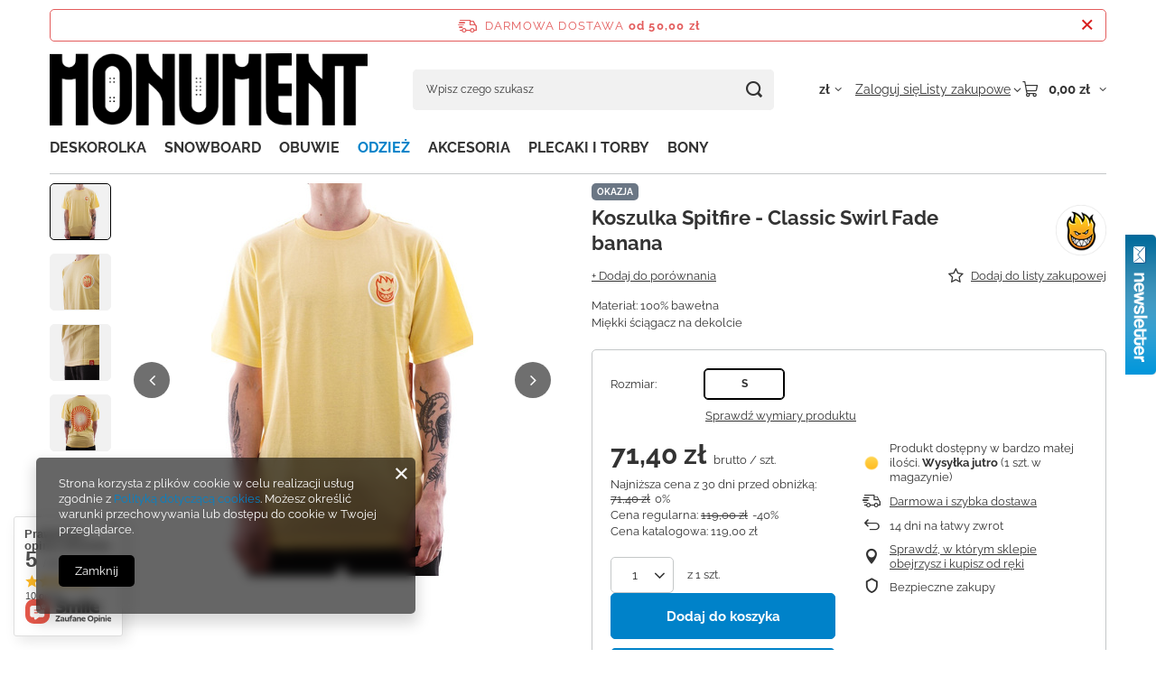

--- FILE ---
content_type: text/html; charset=utf-8
request_url: https://monument.pl/ajax/projector.php?action=get&product=16094&size=3&get=sizeprices,sizeavailability,sizedelivery
body_size: 581
content:
{"sizeprices":{"value":"71.40","price_formatted":"71,40 z\u0142","price_net":"58.05","price_net_formatted":"58,05 z\u0142","yousave_percent":"40","omnibus_price":"71.40","omnibus_price_formatted":"71,40 z\u0142","omnibus_yousave":"0","omnibus_yousave_formatted":"0,00 z\u0142","omnibus_price_net":"58.05","omnibus_price_net_formatted":"58,05 z\u0142","omnibus_yousave_net":"0","omnibus_yousave_net_formatted":"0,00 z\u0142","omnibus_yousave_percent":"0","omnibus_price_is_higher_than_selling_price":"false","normalprice":"119.00","normalprice_net":"96.75","normalprice_formatted":"119,00 z\u0142","normalprice_net_formatted":"96,75 z\u0142","vat":"23","yousave":"47.60","maxprice":"119.00","yousave_formatted":"47,60 z\u0142","maxprice_formatted":"119,00 z\u0142","last_price_change_date":"2022-08-17","yousave_net":"38.70","maxprice_net":"96.75","yousave_net_formatted":"38,70 z\u0142","maxprice_net_formatted":"96,75 z\u0142","worth":"71.40","worth_net":"58.05","worth_formatted":"71,40 z\u0142","worth_net_formatted":"58,05 z\u0142","srp":"119.00","srp_formatted":"119,00 z\u0142","srp_diff_gross":"47.60","srp_diff_gross_formatted":"47,60 z\u0142","srp_diff_percent":"40","srp_net":"96.75","srp_net_formatted":"96,75 z\u0142","srp_diff_net":"38.70","srp_diff_net_formatted":"38,70 z\u0142","max_diff_gross":"47.6","max_diff_gross_formatted":"47,60 z\u0142","max_diff_percent":"40","max_diff_net":"38.7","max_diff_net_formatted":"38,70 z\u0142","basket_enable":"y","special_offer":"false","rebate_code_active":"n","priceformula_error":"false"},"sizeavailability":{"delivery_days":"1","delivery_date":"2026-01-26","days":"1","sum":"1","visible":"y","status_description":"Produkt dost\u0119pny w bardzo ma\u0142ej ilo\u015bci","status_gfx":"\/data\/lang\/pol\/available_graph\/graph_1_1.png","status":"enable","minimum_stock_of_product":"1","shipping_time":{"days":"1","working_days":"0","hours":"0","minutes":"0","time":"2026-01-26 18:00","week_day":"1","week_amount":"0","today":"false"},"delay_time":{"days":"0","hours":"0","minutes":"0","time":"2026-01-25 12:23:16","week_day":"7","week_amount":"0","unknown_delivery_time":"false"}},"sizedelivery":{"undefined":"false","shipping":"0.00","shipping_formatted":"0,00 z\u0142","limitfree":"0.00","limitfree_formatted":"0,00 z\u0142"}}